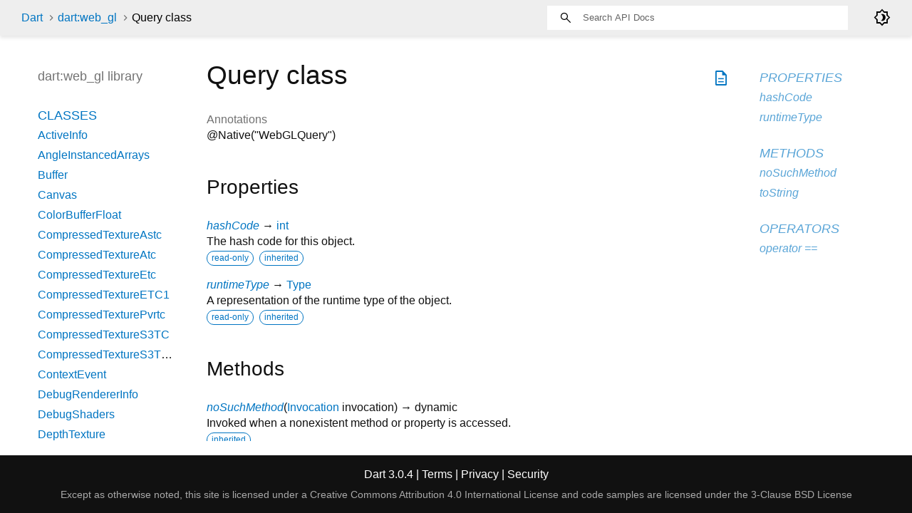

--- FILE ---
content_type: text/html
request_url: https://api.dart.dev/stable/3.0.4/dart-web_gl/Query-class.html
body_size: 2802
content:
<!DOCTYPE html>
<html lang="en">
<head>
  <meta charset="utf-8">
  <meta http-equiv="X-UA-Compatible" content="IE=edge">
  <meta name="viewport" content="width=device-width, height=device-height, initial-scale=1, user-scalable=no">
  <meta name="description" content="API docs for the Query class from the dart:web_gl library, for the Dart programming language.">
  <title>Query class - dart:web_gl library - Dart API</title>
  <link rel="canonical" href="https://api.dart.dev/">


  
  <link rel="preconnect" href="https://fonts.gstatic.com">
  <link href="https://fonts.googleapis.com/css2?family=Roboto+Mono:ital,wght@0,300;0,400;0,500;0,700;1,400&amp;display=swap" rel="stylesheet">
  <link href="https://fonts.googleapis.com/css2?family=Material+Symbols+Outlined:opsz,wght,FILL,GRAD@48,400,0,0" rel="stylesheet">
  
  <link rel="stylesheet" href="../static-assets/github.css?v1">
  <link rel="stylesheet" href="../static-assets/styles.css?v1">
  <link rel="icon" href="../static-assets/favicon.png?v1">

  
<!-- Google tag (gtag.js) -->
<script async src="https://www.googletagmanager.com/gtag/js?id=G-VVQ8908SJ5"></script>
<script>
window.dataLayer = window.dataLayer || [];
function gtag(){dataLayer.push(arguments);}
gtag('js', new Date());

gtag('config', 'G-VVQ8908SJ5');
</script>
<link rel="preconnect" href="https://fonts.googleapis.com">
<link rel="preconnect" href="https://fonts.gstatic.com" crossorigin>
<link rel="preload" href="https://fonts.googleapis.com/css2?family=Google+Sans+Text:wght@400&family=Google+Sans:wght@500&display=swap" as="style">
<link rel="stylesheet" href="https://fonts.googleapis.com/css2?family=Google+Sans+Text:wght@400&family=Google+Sans:wght@500&display=swap">
<link rel="stylesheet" href="https://www.gstatic.com/glue/cookienotificationbar/cookienotificationbar.min.css">
</head>


<body data-base-href="../" data-using-base-href="false" class="light-theme">

<div id="overlay-under-drawer"></div>

<header id="title">
  <span id="sidenav-left-toggle" class="material-symbols-outlined" role="button" tabindex="0">menu</span>
  <ol class="breadcrumbs gt-separated dark hidden-xs">
    <li><a href="../index.html">Dart</a></li>
    <li><a href="../dart-web_gl/dart-web_gl-library.html">dart:web_gl</a></li>
    <li class="self-crumb">Query class</li>
  </ol>
  <div class="self-name">Query</div>
  <form class="search navbar-right" role="search">
    <input type="text" id="search-box" autocomplete="off" disabled class="form-control typeahead" placeholder="Loading search...">
  </form>
  <div class="toggle" id="theme-button">
    <label for="theme">
      <input type="checkbox" id="theme" value="light-theme">
      <span id="dark-theme-button" class="material-symbols-outlined">
        brightness_4
      </span>
      <span id="light-theme-button" class="material-symbols-outlined">
        brightness_5
      </span>
    </label>
  </div>
</header>
<main>

  <div id="dartdoc-main-content" class="main-content">
      <div>
  <div id="external-links" class="btn-group"><a title="View source code" class="source-link" href="https://github.com/dart-lang/sdk/blob/40e660622dd0608c31a4bbb73146087b817caf6b/sdk/lib/web_gl/dart2js/web_gl_dart2js.dart#L689"><span class="material-symbols-outlined">description</span></a></div>
<h1><span class="kind-class">Query</span> class 
 
</h1></div>

    


    <section>
      <dl class="dl-horizontal">
        

        
        



        
  <dt>Annotations</dt>
  <dd>
    <ul class="annotation-list clazz-relationships">
        <li>@Native("WebGLQuery")</li>
    </ul>
  </dd>


      </dl>
    </section>

    

    <section class="summary offset-anchor inherited" id="instance-properties">
      <h2>Properties</h2>

      <dl class="properties">
        <dt id="hashCode" class="property inherited">
  <span class="name"><a href="../dart-core/Object/hashCode.html">hashCode</a></span>
  <span class="signature">→ <a href="../dart-core/int-class.html">int</a></span> 

</dt>
<dd class="inherited">
  The hash code for this object.
  <div class="features"><span class="feature">read-only</span><span class="feature">inherited</span></div>

</dd>

        <dt id="runtimeType" class="property inherited">
  <span class="name"><a href="../dart-core/Object/runtimeType.html">runtimeType</a></span>
  <span class="signature">→ <a href="../dart-core/Type-class.html">Type</a></span> 

</dt>
<dd class="inherited">
  A representation of the runtime type of the object.
  <div class="features"><span class="feature">read-only</span><span class="feature">inherited</span></div>

</dd>

      </dl>
    </section>

    
  <section class="summary offset-anchor inherited" id="instance-methods">
    <h2>Methods</h2>
    <dl class="callables">
        <dt id="noSuchMethod" class="callable inherited">
  <span class="name"><a href="../dart-core/Object/noSuchMethod.html">noSuchMethod</a></span><span class="signature">(<wbr><span class="parameter" id="noSuchMethod-param-invocation"><span class="type-annotation"><a href="../dart-core/Invocation-class.html">Invocation</a></span> <span class="parameter-name">invocation</span></span>)
    <span class="returntype parameter">→ dynamic</span>
  </span>
  

</dt>
<dd class="inherited">
  Invoked when a nonexistent method or property is accessed.
  <div class="features"><span class="feature">inherited</span></div>

</dd>

        <dt id="toString" class="callable inherited">
  <span class="name"><a href="../dart-core/Object/toString.html">toString</a></span><span class="signature">(<wbr>)
    <span class="returntype parameter">→ <a href="../dart-core/String-class.html">String</a></span>
  </span>
  

</dt>
<dd class="inherited">
  A string representation of this object.
  <div class="features"><span class="feature">inherited</span></div>

</dd>

    </dl>
  </section>
    
  <section class="summary offset-anchor inherited" id="operators">
    <h2>Operators</h2>
    <dl class="callables">
        <dt id="operator ==" class="callable inherited">
  <span class="name"><a href="../dart-core/Object/operator_equals.html">operator ==</a></span><span class="signature">(<wbr><span class="parameter" id="==-param-other"><span class="type-annotation"><a href="../dart-core/Object-class.html">Object</a></span> <span class="parameter-name">other</span></span>)
    <span class="returntype parameter">→ <a href="../dart-core/bool-class.html">bool</a></span>
  </span>
  

</dt>
<dd class="inherited">
  The equality operator.
  <div class="features"><span class="feature">inherited</span></div>

</dd>

    </dl>
  </section>
    
    
    


  </div> <!-- /.main-content -->

  <div id="dartdoc-sidebar-left" class="sidebar sidebar-offcanvas-left">
    <header id="header-search-sidebar" class="hidden-l">
  <form class="search-sidebar" role="search">
    <input type="text" id="search-sidebar" autocomplete="off" disabled class="form-control typeahead" placeholder="Loading search...">
  </form>
</header>

<ol class="breadcrumbs gt-separated dark hidden-l" id="sidebar-nav">
  <li><a href="../index.html">Dart</a></li>
  <li><a href="../dart-web_gl/dart-web_gl-library.html">dart:web_gl</a></li>
  <li class="self-crumb">Query class</li>
</ol>


    <h5>dart:web_gl library</h5>
    <ol>
      <li class="section-title"><a href="../dart-web_gl/dart-web_gl-library.html#classes">Classes</a></li>
        <li><a href="../dart-web_gl/ActiveInfo-class.html">ActiveInfo</a></li>
        <li><a href="../dart-web_gl/AngleInstancedArrays-class.html">AngleInstancedArrays</a></li>
        <li><a href="../dart-web_gl/Buffer-class.html">Buffer</a></li>
        <li><a href="../dart-web_gl/Canvas-class.html">Canvas</a></li>
        <li><a href="../dart-web_gl/ColorBufferFloat-class.html">ColorBufferFloat</a></li>
        <li><a href="../dart-web_gl/CompressedTextureAstc-class.html">CompressedTextureAstc</a></li>
        <li><a href="../dart-web_gl/CompressedTextureAtc-class.html">CompressedTextureAtc</a></li>
        <li><a href="../dart-web_gl/CompressedTextureEtc-class.html">CompressedTextureEtc</a></li>
        <li><a href="../dart-web_gl/CompressedTextureETC1-class.html">CompressedTextureETC1</a></li>
        <li><a href="../dart-web_gl/CompressedTexturePvrtc-class.html">CompressedTexturePvrtc</a></li>
        <li><a href="../dart-web_gl/CompressedTextureS3TC-class.html">CompressedTextureS3TC</a></li>
        <li><a href="../dart-web_gl/CompressedTextureS3TCsRgb-class.html">CompressedTextureS3TCsRgb</a></li>
        <li><a href="../dart-web_gl/ContextEvent-class.html">ContextEvent</a></li>
        <li><a href="../dart-web_gl/DebugRendererInfo-class.html">DebugRendererInfo</a></li>
        <li><a href="../dart-web_gl/DebugShaders-class.html">DebugShaders</a></li>
        <li><a href="../dart-web_gl/DepthTexture-class.html">DepthTexture</a></li>
        <li><a href="../dart-web_gl/DrawBuffers-class.html">DrawBuffers</a></li>
        <li><a href="../dart-web_gl/ExtBlendMinMax-class.html">ExtBlendMinMax</a></li>
        <li><a href="../dart-web_gl/ExtColorBufferFloat-class.html">ExtColorBufferFloat</a></li>
        <li><a href="../dart-web_gl/ExtColorBufferHalfFloat-class.html">ExtColorBufferHalfFloat</a></li>
        <li><a href="../dart-web_gl/ExtDisjointTimerQuery-class.html">ExtDisjointTimerQuery</a></li>
        <li><a href="../dart-web_gl/ExtDisjointTimerQueryWebGL2-class.html">ExtDisjointTimerQueryWebGL2</a></li>
        <li><a href="../dart-web_gl/ExtFragDepth-class.html">ExtFragDepth</a></li>
        <li><a href="../dart-web_gl/ExtShaderTextureLod-class.html">ExtShaderTextureLod</a></li>
        <li><a href="../dart-web_gl/EXTsRgb-class.html">EXTsRgb</a></li>
        <li><a href="../dart-web_gl/ExtTextureFilterAnisotropic-class.html">ExtTextureFilterAnisotropic</a></li>
        <li><a href="../dart-web_gl/Framebuffer-class.html">Framebuffer</a></li>
        <li><a href="../dart-web_gl/GetBufferSubDataAsync-class.html">GetBufferSubDataAsync</a></li>
        <li><a href="../dart-web_gl/LoseContext-class.html">LoseContext</a></li>
        <li><a href="../dart-web_gl/OesElementIndexUint-class.html">OesElementIndexUint</a></li>
        <li><a href="../dart-web_gl/OesStandardDerivatives-class.html">OesStandardDerivatives</a></li>
        <li><a href="../dart-web_gl/OesTextureFloat-class.html">OesTextureFloat</a></li>
        <li><a href="../dart-web_gl/OesTextureFloatLinear-class.html">OesTextureFloatLinear</a></li>
        <li><a href="../dart-web_gl/OesTextureHalfFloat-class.html">OesTextureHalfFloat</a></li>
        <li><a href="../dart-web_gl/OesTextureHalfFloatLinear-class.html">OesTextureHalfFloatLinear</a></li>
        <li><a href="../dart-web_gl/OesVertexArrayObject-class.html">OesVertexArrayObject</a></li>
        <li><a href="../dart-web_gl/Program-class.html">Program</a></li>
        <li><a href="../dart-web_gl/Query-class.html">Query</a></li>
        <li><a href="../dart-web_gl/Renderbuffer-class.html">Renderbuffer</a></li>
        <li><a href="../dart-web_gl/RenderingContext-class.html">RenderingContext</a></li>
        <li><a href="../dart-web_gl/RenderingContext2-class.html">RenderingContext2</a></li>
        <li><a href="../dart-web_gl/Sampler-class.html">Sampler</a></li>
        <li><a href="../dart-web_gl/Shader-class.html">Shader</a></li>
        <li><a href="../dart-web_gl/ShaderPrecisionFormat-class.html">ShaderPrecisionFormat</a></li>
        <li><a href="../dart-web_gl/Sync-class.html">Sync</a></li>
        <li><a href="../dart-web_gl/Texture-class.html">Texture</a></li>
        <li><a href="../dart-web_gl/TimerQueryExt-class.html">TimerQueryExt</a></li>
        <li><a href="../dart-web_gl/TransformFeedback-class.html">TransformFeedback</a></li>
        <li><a href="../dart-web_gl/UniformLocation-class.html">UniformLocation</a></li>
        <li><a href="../dart-web_gl/VertexArrayObject-class.html">VertexArrayObject</a></li>
        <li><a href="../dart-web_gl/VertexArrayObjectOes-class.html">VertexArrayObjectOes</a></li>
        <li><a href="../dart-web_gl/WebGL-class.html">WebGL</a></li>








</ol>

  </div>

  <div id="dartdoc-sidebar-right" class="sidebar sidebar-offcanvas-right">
    <ol>



        <li class="section-title inherited">
          <a href="../dart-web_gl/Query-class.html#instance-properties">Properties</a>
        </li>
          <li class="inherited"><a href="../dart-core/Object/hashCode.html">hashCode</a></li>
          <li class="inherited"><a href="../dart-core/Object/runtimeType.html">runtimeType</a></li>

        <li class="section-title inherited"><a href="../dart-web_gl/Query-class.html#instance-methods">Methods</a></li>
          <li class="inherited"><a href="../dart-core/Object/noSuchMethod.html">noSuchMethod</a></li>
          <li class="inherited"><a href="../dart-core/Object/toString.html">toString</a></li>

        <li class="section-title inherited"><a href="../dart-web_gl/Query-class.html#operators">Operators</a></li>
          <li class="inherited"><a href="../dart-core/Object/operator_equals.html">operator ==</a></li>




</ol>

  </div><!--/.sidebar-offcanvas-->

</main>

<footer>
  <span class="no-break">
    Dart
      3.0.4
  </span>
  <span class="glue-footer">
    <span class="no-break">
      | <a href="https://dart.dev/terms" title="Terms of use">Terms</a>
    </span>
    <span class="no-break">
      | <a href="https://policies.google.com/privacy" target="_blank" rel="noopener" title="Privacy policy" class="no-automatic-external">Privacy</a>
    </span>
    <span class="no-break">
      | <a href="https://dart.dev/security" title="Security philosophy and practices">Security</a>
    </span>

    <div class="copyright" style="font-size: 0.9em; color: darkgrey; margin-top: 0.5em;">
      Except as otherwise noted, this site is licensed under a
      <a style="color: darkgrey;" href="https://creativecommons.org/licenses/by/4.0/">
        Creative Commons Attribution 4.0 International License</a>
      and code samples are licensed under the
      <a style="color: darkgrey;" href="https://opensource.org/licenses/BSD-3-Clause" class="no-automatic-external">
        3-Clause BSD License</a>
    </div>
  </span>
</footer>



<script src="../static-assets/highlight.pack.js?v1"></script>
<script src="../static-assets/docs.dart.js"></script>










<button aria-hidden="true" class="glue-footer__link glue-cookie-notification-bar-control">
  Cookies management controls
</button>
<script src="https://www.gstatic.com/glue/cookienotificationbar/cookienotificationbar.min.js" data-glue-cookie-notification-bar-category="2B">
</script>
    </body></html>